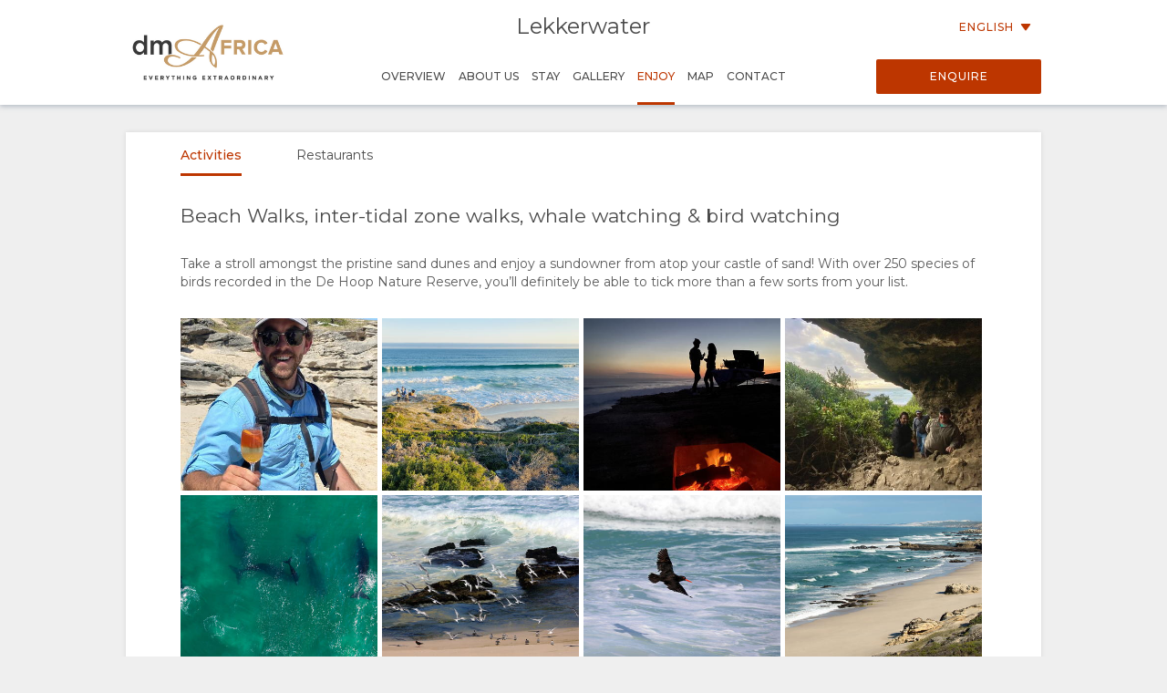

--- FILE ---
content_type: text/html; charset=utf-8
request_url: https://wetu.com/iBrochure/en/Information/92-167580/dmAFRICA/Activities
body_size: 10918
content:



<!DOCTYPE html>
<html>
<head>
    <meta charset="utf-8" />
    <meta name="viewport" content="width=device-width, initial-scale=1.0">
    <title>Lekkerwater - Enjoy</title>
    <link type="text/css" rel="stylesheet" href="/iBrochure/Styles/lightslider.min.css" />
    <link type="text/css" rel="stylesheet" href="/iBrochure/Styles/ibrochure-font-icons.css" />
    <link type="text/css" rel="stylesheet" href="/iBrochure/Styles/jquery-ui.min.css" />
    <link href="/iBrochure/Styles/css?v=gDX7YK8KUisfAYoLNMb8Fc-NZPuVxpUq-WySwuEYRxs1" rel="stylesheet"/>




    <script src="/iBrochure/Scripts/jquery-3.3.1.min.js"></script>
    <script src="/iBrochure/Scripts/jquery-ui.min.js"></script>
    <script src="/iBrochure/Scripts/imagesloaded.pkgd.min.js"></script>
    <script src="/iBrochure/Scripts/Sliders/lightslider.min.js"></script>
    

<script src="//static.getclicky.com/js" type="text/javascript"></script>
<script type='text/javascript'>
    try {
        clicky.init(66368469);
    } catch (e) { }
</script>
<noscript>
    <p>
        <img alt='WeTu Analytics' width='1' height='1' src='//in.getclicky.com/66368469ns.gif' />
    </p>
</noscript>




<script>
    if (window.self === window.top) {
        document.addEventListener("DOMContentLoaded", function () {
            localStorage.setItem('itinerary_theme', JSON.stringify({
                project: 'ibrochure',
                button_color: 'BD3600',
                button_text_color: 'FFFFFF',
                body_font: 'Open Sans',
                headings_font: 'Open Sans',
                language: 'en'
            }));
        });
    }
</script>    <script>
        if (window.self === window.top) {
            (function (w, d, s, l, i) {
                w[l] = w[l] || []; w[l].push({
                    'gtm.start':
                        new Date().getTime(), event: 'gtm.js'
                }); var f = d.getElementsByTagName(s)[0],
                    j = d.createElement(s), dl = l != 'dataLayer' ? '&l=' + l : ''; j.async = true; j.src =
                        'https://www.googletagmanager.com/gtm.js?id=' + i + dl + '&gtm_auth=cC2kf8DdqVC9iio4jy9O-A&gtm_preview=env-1&gtm_cookies_win=x';
                f.parentNode.insertBefore(j, f);
            })(window, document, 'script', 'dataLayer', 'GTM-MFXSP835');
        }
    </script>



</head>
<body id="contentWrapper">
    

<noscript>
    <iframe src="https://www.googletagmanager.com/ns.html?id=GTM-MFXSP835&gtm_auth=cC2kf8DdqVC9iio4jy9O-A&gtm_preview=env-1&gtm_cookies_win=x"
            height="0" width="0" style="display:none;visibility:hidden"></iframe>
</noscript>


    <div class="content">
        





<div class="mobileMenuOverlay"></div>
<div id="sideMenu" class="sideMenu">
    <div class="sideMenuItem action">
        <div class="closeSideMenuWrap">
            <i class="closeSideMenu custom_icon icon-icon_close"></i>
        </div>
            <div class="logoWrap">
                <div class="logo">
                    <a href="/iBrochure/en/Launch/92-167580/dmAFRICA/Landing" class="homeLogo">
                        <img src="/ImageHandler/n217x90/Operators/92/artboard_2_144dpi.jpg?fmt=png" class="menuLogo" />
                    </a>
                </div>
            </div>
    </div>
    <div class="sideMenuItem booking">

            <a href="javascript:void(0);" onclick="ShowBookingModal ()" class="bookingButton custom_button custom_button_label primary custom_bg">Enquire</a>

    </div>
    <div class="sideMenuItem">
        <a class="sideMenuItemLink" href="/iBrochure/en/Home/92-167580/dmAFRICA">
            Overview
        </a>
    </div>
        <div class="sideMenuItem tappable ">
            <a class="sideMenuItemLink" href="#">
                About Us
                <div class="open"><i class="custom_icon icon-icon_expander"></i></div>
            </a>
            <div class="sideSubMenu">
                    <a class="sideMenuItemLink" href="/iBrochure/en/Information/92-167580/dmAFRICA/Why-Stay-Here">Why Stay Here</a>
                                                                                                                    <a class="sideMenuItemLink" href="/iBrochure/en/Information/92-167580/dmAFRICA/Facilities">Facilities</a>
                                    <a class="sideMenuItemLink" href="/iBrochure/en/Information/92-167580/dmAFRICA/Documentation">Documents</a>
                                                            </div>
        </div>
                    <div class="sideMenuItem tappable ">
            <a class="sideMenuItemLink" href="javascript:void(0);">
                Stay
                <div class="open"><i class="custom_icon icon-icon_expander"></i></div>
            </a>
            <div class="sideSubMenu">
                    <a class="sideMenuItemLink" href="/iBrochure/en/Information/92-167580/dmAFRICA/Room-Types">Room Types</a>
                                                                                                                                                                                                            </div>
        </div>
            <div class="sideMenuItem tappable ">
            <a class="sideMenuItemLink" href="javascript:void(0);">
                Gallery
                <div class="open"><i class="custom_icon icon-icon_expander"></i></div>
            </a>
            <div class="sideSubMenu">
                    <a class="sideMenuItemLink" href="/iBrochure/en/Photos/92-167580/dmAFRICA">Images</a>
                                    <a class="sideMenuItemLink hide-on-small-only" href="/iBrochure/en/Information/92-167580/dmAFRICA/ImageLibrary">Download Images</a>
                                    <a class="sideMenuItemLink" href="/iBrochure/en/Videos/92-167580/dmAFRICA">Videos</a>
                                    <a class="sideMenuItemLink" href="/iBrochure/en/Information/92-167580/dmAFRICA/VideoLibrary">Download Videos</a>
                            </div>
        </div>
            <div class="sideMenuItem tappable active">
            <a class="sideMenuItemLink" href="javascript:void(0);">
                Enjoy
                <div class="open"><i class="custom_icon icon-icon_expander"></i></div>
            </a>
            <div class="sideSubMenu">
                    <a class="sideMenuItemLink" href="/iBrochure/en/Information/92-167580/dmAFRICA/Activities">Activities</a>
                                    <a class="sideMenuItemLink" href="/iBrochure/en/Information/92-167580/dmAFRICA/Restaurants">Restaurants</a>
                                                                            </div>
        </div>
            <div class="sideMenuItem tappable ">
            <a class="sideMenuItemLink" href="javascript:void(0);">
                Map
                <div class="open"><i class="custom_icon icon-icon_expander"></i></div>
            </a>
            <div class="sideSubMenu">
                    <a class="sideMenuItemLink" href="/iBrochure/en/Map/92-167580/dmAFRICA/Location">Location</a>
                                    <a class="sideMenuItemLink" href="/iBrochure/en/Map/92-167580/dmAFRICA/Directions">Directions</a>
            </div>
        </div>
            <div class="sideMenuItem">
            <a class="sideMenuItemLink" href="/iBrochure/en/Information/92-167580/dmAFRICA/Contact">
                Contact
            </a>
        </div>

            <div class="sideMenuItem languages tappable">
                <a class="sideMenuItemLink" href="javascript:void(0);">
                    <div>
                        Change Language
                        <div class="open"><i class="custom_icon icon-icon_expander"></i></div>
                    </div>
                </a>
                <div class="sideSubMenu">
                        <a class="sideMenuItemLink" href="https://wetu.com/iBrochure/de/Information/92-167580/dmAFRICA/Activities">German</a>
                        <a class="sideMenuItemLink" href="https://wetu.com/iBrochure/es/Information/92-167580/dmAFRICA/Activities">Spanish</a>
                        <a class="sideMenuItemLink" href="https://wetu.com/iBrochure/fr/Information/92-167580/dmAFRICA/Activities">French</a>
                        <a class="sideMenuItemLink" href="https://wetu.com/iBrochure/it/Information/92-167580/dmAFRICA/Activities">Italian</a>
                        <a class="sideMenuItemLink" href="https://wetu.com/iBrochure/nl/Information/92-167580/dmAFRICA/Activities">Dutch</a>
                        <a class="sideMenuItemLink" href="https://wetu.com/iBrochure/no/Information/92-167580/dmAFRICA/Activities">Norwegian </a>
                        <a class="sideMenuItemLink" href="https://wetu.com/iBrochure/pt/Information/92-167580/dmAFRICA/Activities">Portuguese</a>
                        <a class="sideMenuItemLink" href="https://wetu.com/iBrochure/sv/Information/92-167580/dmAFRICA/Activities">Swedish </a>
                        <a class="sideMenuItemLink" href="https://wetu.com/iBrochure/ru/Information/92-167580/dmAFRICA/Activities">Russian</a>
                        <a class="sideMenuItemLink" href="https://wetu.com/iBrochure/zh/Information/92-167580/dmAFRICA/Activities">Chinese (Simplified)</a>
                        <a class="sideMenuItemLink" href="https://wetu.com/iBrochure/zh-TW/Information/92-167580/dmAFRICA/Activities">Chinese (Traditional)</a>
                </div>
            </div>

</div>
<div class="row mobileHeader" id="mobileHeader">
    <div class="flexCol flexLeft noVerticalMargin"><i class="hamburgerIcon custom_icon icon-icon_menu" id="hamburgerIcon"></i></div>
    <div class="flexCol flexCenter noVerticalMargin"><h1>Lekkerwater</h1></div>
    <div class="flexCol flexRight noVerticalMargin hide-on-small-only">
            <a href="javascript:void(0);" class="bookingButton custom_button custom_button_label primary custom_bg hide-on-small-only">Enquire</a>
    </div>
</div>

<div class="header-wrap" id="desktopHeader">
    <div id="header" class="header">
        <div class="colWrap">
            <div class="col left">
                    <div class="flexCol logoLinkContainer">
                        <a href="/iBrochure/en/Launch/92-167580/dmAFRICA/Landing" class="logoLink">
                            <img src="/ImageHandler/n360x150/Operators/92/artboard_2_144dpi.jpg?fmt=png" />
                        </a>
                    </div>
            </div>

            <div class="col center">
                <div class="titlebar show-on-large-only">
                    <h1 class="propertyName ">Lekkerwater</h1>
                </div>

                <div class="row largeMenuBar show-on-large-only" id="largeMenuBar">
                    <div class="flexCol largeMenuItems">
                        <div class="animateLine largeMenuItem largeMenuItem">
                            <a class="custom_link" href="/iBrochure/en/Home/92-167580/dmAFRICA">
                                <span>
                                    Overview
                                    <span class="line custom_bg"></span>
                                </span>
                            </a>

                        </div>
                            <div class="animateLine menuDropDown largeMenuItem">
                                <a class="custom_link">
                                    <span>
                                        About Us
                                        <span class="line custom_bg"></span>
                                    </span>
                                </a>
                                <div class="largeSubMenu">
                                        <a class="custom_link" href="/iBrochure/en/Information/92-167580/dmAFRICA/Why-Stay-Here">Why Stay Here</a>
                                                                                                                                                                                                                                                                <a class="custom_link" href="/iBrochure/en/Information/92-167580/dmAFRICA/Facilities">Facilities</a>
                                                                            <a class="custom_link" href="/iBrochure/en/Information/92-167580/dmAFRICA/Documentation">Documents</a>
                                                                                                                                            </div>
                            </div>




                            <div class="animateLine menuDropDown largeMenuItem">
                                <a class="custom_link">
                                    <span>
                                        Stay
                                        <span class="line custom_bg"></span>
                                    </span>
                                </a>

                                <div class="largeSubMenu">
                                        <a class="custom_link" href="/iBrochure/en/Information/92-167580/dmAFRICA/Room-Types">Room Types</a>
                                                                                                                                                                                                                                                                                                                                                                                                                                                                                </div>
                            </div>
                                                    <div class="animateLine menuDropDown largeMenuItem">
                                <a class="custom_link">
                                    <span>
                                        Gallery
                                        <span class="line custom_bg"></span>
                                    </span>
                                </a>
                                <div class="largeSubMenu">
                                        <a class="custom_link" href="/iBrochure/en/Photos/92-167580/dmAFRICA">Images</a>
                                                                            <a class="custom_link" href="/iBrochure/en/Information/92-167580/dmAFRICA/ImageLibrary">Download Images</a>
                                                                            <a class="custom_link" href="/iBrochure/en/Videos/92-167580/dmAFRICA">Videos</a>
                                                                            <a class="custom_link" href="/iBrochure/en/Information/92-167580/dmAFRICA/VideoLibrary">Download Videos</a>
                                                                    </div>
                            </div>
                                                    <div class="animateLine menuDropDown largeMenuItem active custom_font_colour">
                                <a class="custom_link">
                                    <span>
                                        Enjoy
                                        <span class="line custom_bg"></span>
                                    </span>
                                </a>

                                <div class="largeSubMenu">
                                        <a class="custom_link" href="/iBrochure/en/Information/92-167580/dmAFRICA/Activities">Activities</a>
                                                                            <a class="custom_link" href="/iBrochure/en/Information/92-167580/dmAFRICA/Restaurants">Restaurants</a>
                                                                                                                                                                                </div>
                            </div>
                                                    <div class="animateLine largeMenuItem">
                                    <a class="custom_link" href="/iBrochure/en/Map/92-167580/dmAFRICA/Location">
                                        <span>
                                            Map
                                            <span class="line custom_bg"></span>
                                        </span>
                                    </a>
                            </div>
                                                    <div class="animateLine largeMenuItem">
                                <a class="custom_link" href="/iBrochure/en/Information/92-167580/dmAFRICA/Contact">
                                    <span>
                                        Contact
                                        <span class="line custom_bg"></span>
                                    </span>

                                </a>
                            </div>
                    </div>
                </div>
            </div>

            <div class="col right">

                <div class="select-language-container">
                            <div class="languageSelect desktop">
                                <div class="current custom_button_label primary custom_font_colour">English <img src="/iBrochure/Images/icon_arrow.svg" /></div>
                                <div class="dropdown">
                                        <div class="language"><a class="custom_link" href="https://wetu.com/iBrochure/de/Information/92-167580/dmAFRICA/Activities">German</a></div>
                                        <div class="language"><a class="custom_link" href="https://wetu.com/iBrochure/es/Information/92-167580/dmAFRICA/Activities">Spanish</a></div>
                                        <div class="language"><a class="custom_link" href="https://wetu.com/iBrochure/fr/Information/92-167580/dmAFRICA/Activities">French</a></div>
                                        <div class="language"><a class="custom_link" href="https://wetu.com/iBrochure/it/Information/92-167580/dmAFRICA/Activities">Italian</a></div>
                                        <div class="language"><a class="custom_link" href="https://wetu.com/iBrochure/nl/Information/92-167580/dmAFRICA/Activities">Dutch</a></div>
                                        <div class="language"><a class="custom_link" href="https://wetu.com/iBrochure/no/Information/92-167580/dmAFRICA/Activities">Norwegian </a></div>
                                        <div class="language"><a class="custom_link" href="https://wetu.com/iBrochure/pt/Information/92-167580/dmAFRICA/Activities">Portuguese</a></div>
                                        <div class="language"><a class="custom_link" href="https://wetu.com/iBrochure/sv/Information/92-167580/dmAFRICA/Activities">Swedish </a></div>
                                        <div class="language"><a class="custom_link" href="https://wetu.com/iBrochure/ru/Information/92-167580/dmAFRICA/Activities">Russian</a></div>
                                        <div class="language"><a class="custom_link" href="https://wetu.com/iBrochure/zh/Information/92-167580/dmAFRICA/Activities">Chinese (Simplified)</a></div>
                                        <div class="language"><a class="custom_link" href="https://wetu.com/iBrochure/zh-TW/Information/92-167580/dmAFRICA/Activities">Chinese (Traditional)</a></div>
                                </div>
                            </div>
                </div>

                <div class="bookingButtonWrap">
                        <a href="javascript:void(0);" class="bookingButton custom_button custom_button_label primary custom_bg">Enquire</a>
                </div>
            </div>
        </div>
    </div>
</div>


<div class="container">
    <div class="tabContent enjoy">
        <div class="row flexRow tabLinks">
                <div class="flexCol flexCenter active animateLine">
                    <a href="javascript:void(0);">
                        <span>
                            Activities
                            <span class="line custom_bg"></span>
                        </span>
                    </a>
                </div>
                            <div class="flexCol flexCenter hide-on-small-only animateLine">
                    <a href="/iBrochure/en/Information/92-167580/dmAFRICA/Restaurants">
                        <span>
                            Restaurants
                            <span class="line custom_bg"></span>
                        </span>
                    </a>
                </div>
        </div>

                <div class="padded row mobileSliderWrap mobileSliderHidden">
                    <div>
                        <div class="mobileSlider">
                            <div class="mobileImageContainer">
<img src="/ImageHandler/c400x350/167580/lwbl.jpg" /><img src="/ImageHandler/c400x350/167580/img_6441.jpg" /><img src="/ImageHandler/c400x350/167580/img_65231.jpg" /><img src="/ImageHandler/c400x350/167580/img_4405.jpg" /><img src="/ImageHandler/c400x350/167580/1908_sa_bots_dji_0860-2.jpg" /><img src="/ImageHandler/c400x350/167580/img_1225.jpg" /><img src="/ImageHandler/c400x350/167580/cgb_5932a.jpg" /><img src="/ImageHandler/c400x350/167580/lekkerwater_beach_lodge_-_beach_walks3a_resize.jpg" /><img src="/ImageHandler/c400x350/167580/lekkerwater_beach_lodge_-_beach_walks6_resize.jpg" />                            </div>
                        </div>
                    </div>
                </div>

        <div class="padded content">
            <div class="row">
                <h2>Beach Walks, inter-tidal zone walks, whale watching &amp; bird watching </h2>
            </div>
        </div>

        <div class="padded noTop column">
            <div class="row">
                <div id="scrollTo0" class="col-small-12 defaultText preformatted">
                    Take a stroll amongst the pristine sand dunes and enjoy a sundowner from atop your castle of sand! 

With over 250 species of birds recorded in the De Hoop Nature Reserve, you’ll definitely be able to tick more than a few sorts from your list.
                </div>

                <div class="readMoreMobile custom_font_colour">Show More</div>
                <div data-scroll="scrollTo0" class="readLessMobile custom_font_colour">Show Less</div>

            </div>

                <div class="row hide-on-small-only imagesRowContainer">

                        <div class="col-large-3 col-medium-4 col-small-12 imageHolder stayImageContainer animate">
                            <img src="/ImageHandler/c400x350/167580/lwbl.jpg" class="imageThumbnail" data-index="0" />
                        </div>
                        <div class="col-large-3 col-medium-4 col-small-12 imageHolder stayImageContainer animate">
                            <img src="/ImageHandler/c400x350/167580/img_6441.jpg" class="imageThumbnail" data-index="1" />
                        </div>
                        <div class="col-large-3 col-medium-4 col-small-12 imageHolder stayImageContainer animate">
                            <img src="/ImageHandler/c400x350/167580/img_65231.jpg" class="imageThumbnail" data-index="2" />
                        </div>
                        <div class="col-large-3 col-medium-4 col-small-12 imageHolder stayImageContainer animate">
                            <img src="/ImageHandler/c400x350/167580/img_4405.jpg" class="imageThumbnail" data-index="3" />
                        </div>
                        <div class="col-large-3 col-medium-4 col-small-12 imageHolder stayImageContainer animate">
                            <img src="/ImageHandler/c400x350/167580/1908_sa_bots_dji_0860-2.jpg" class="imageThumbnail" data-index="4" />
                        </div>
                        <div class="col-large-3 col-medium-4 col-small-12 imageHolder stayImageContainer animate">
                            <img src="/ImageHandler/c400x350/167580/img_1225.jpg" class="imageThumbnail" data-index="5" />
                        </div>
                        <div class="col-large-3 col-medium-4 col-small-12 imageHolder stayImageContainer animate">
                            <img src="/ImageHandler/c400x350/167580/cgb_5932a.jpg" class="imageThumbnail" data-index="6" />
                        </div>
                        <div class="col-large-3 col-medium-4 col-small-12 imageHolder stayImageContainer animate">
                            <img src="/ImageHandler/c400x350/167580/lekkerwater_beach_lodge_-_beach_walks3a_resize.jpg" class="imageThumbnail" data-index="7" />
                        </div>
                        <div class="col-large-3 col-medium-4 col-small-12 imageHolder stayImageContainer animate">
                            <img src="/ImageHandler/c400x350/167580/lekkerwater_beach_lodge_-_beach_walks6_resize.jpg" class="imageThumbnail" data-index="8" />
                        </div>
                </div>
        </div>

        <div class="sliderModal sliderHidden">
            <div class="sliderModalContent">
                <ul class="sliderModalContentImages">
                        <li>
                            <div class="imgWrap">
                                <img data-src="/ImageHandler/1344x756/167580/lwbl.jpg" src="//:0" />
                            </div>
                        </li>
                        <li>
                            <div class="imgWrap">
                                <img data-src="/ImageHandler/1344x756/167580/img_6441.jpg" src="//:0" />
                            </div>
                        </li>
                        <li>
                            <div class="imgWrap">
                                <img data-src="/ImageHandler/1344x756/167580/img_65231.jpg" src="//:0" />
                            </div>
                        </li>
                        <li>
                            <div class="imgWrap">
                                <img data-src="/ImageHandler/1344x756/167580/img_4405.jpg" src="//:0" />
                            </div>
                        </li>
                        <li>
                            <div class="imgWrap">
                                <img data-src="/ImageHandler/1344x756/167580/1908_sa_bots_dji_0860-2.jpg" src="//:0" />
                            </div>
                        </li>
                        <li>
                            <div class="imgWrap">
                                <img data-src="/ImageHandler/1344x756/167580/img_1225.jpg" src="//:0" />
                            </div>
                        </li>
                        <li>
                            <div class="imgWrap">
                                <img data-src="/ImageHandler/1344x756/167580/cgb_5932a.jpg" src="//:0" />
                            </div>
                        </li>
                        <li>
                            <div class="imgWrap">
                                <img data-src="/ImageHandler/1344x756/167580/lekkerwater_beach_lodge_-_beach_walks3a_resize.jpg" src="//:0" />
                            </div>
                        </li>
                        <li>
                            <div class="imgWrap">
                                <img data-src="/ImageHandler/1344x756/167580/lekkerwater_beach_lodge_-_beach_walks6_resize.jpg" src="//:0" />
                            </div>
                        </li>
                </ul>
            </div>
            <img src="/iBrochure/Images/SliderClose.svg" class="sliderCloseButton" />
        </div>

    </div>
        <div class="tabContent enjoy">

                    <div class="padded row mobileSliderWrap mobileSliderHidden">
                        <div>
                            <div class="mobileSlider">
                                <div class="mobileImageContainer">
<img src="/ImageHandler/c400x350/167580/img_3104.jpg" /><img src="/ImageHandler/c400x350/167580/23lekkerwater_beach_lodge_-_investigating_the_marine_life2.jpg" /><img src="/ImageHandler/c400x350/167580/lekkerwater_beach_lodge_-_rock_pool_walks_resize.jpg" /><img src="/ImageHandler/c400x350/167580/lekkerwater_beach_lodge_-_rock_pool_walks1_resize.jpg" /><img src="/ImageHandler/c400x350/167580/lekkerwater_beach_lodge_-_rock_pool_explorations1_resize.jpg" /><img src="/ImageHandler/c400x350/167580/img_3108.jpg" />                                </div>
                            </div>
                        </div>
                    </div>

            <div class="padded content">
                <div class="row">
                    <h2>Rock Pool Explorations </h2>
                </div>
            </div>

            <div class="padded noTop column">
                <div class="row">
                    <div id="scrollTo1" class="col-small-12 defaultText preformatted">
                        Explore the tidal pools and caves on a marine walk, keeping your eyes peeled for multi-coloured schools of fish and fascinating marine life.
                    </div>

                    <div class="readMoreMobile custom_font_colour">Show More</div>
                    <div data-scroll="scrollTo1" class="readLessMobile custom_font_colour">Show Less</div>
                </div>

                    <div class="row hide-on-small-only imagesRowContainer">

                            <div class="col-large-3 col-medium-4 col-small-12 imageHolder stayImageContainer animate">
                                <img src="/ImageHandler/c400x350/167580/img_3104.jpg" class="imageThumbnail" data-index="0" />
                            </div>
                            <div class="col-large-3 col-medium-4 col-small-12 imageHolder stayImageContainer animate">
                                <img src="/ImageHandler/c400x350/167580/23lekkerwater_beach_lodge_-_investigating_the_marine_life2.jpg" class="imageThumbnail" data-index="1" />
                            </div>
                            <div class="col-large-3 col-medium-4 col-small-12 imageHolder stayImageContainer animate">
                                <img src="/ImageHandler/c400x350/167580/lekkerwater_beach_lodge_-_rock_pool_walks_resize.jpg" class="imageThumbnail" data-index="2" />
                            </div>
                            <div class="col-large-3 col-medium-4 col-small-12 imageHolder stayImageContainer animate">
                                <img src="/ImageHandler/c400x350/167580/lekkerwater_beach_lodge_-_rock_pool_walks1_resize.jpg" class="imageThumbnail" data-index="3" />
                            </div>
                            <div class="col-large-3 col-medium-4 col-small-12 imageHolder stayImageContainer animate">
                                <img src="/ImageHandler/c400x350/167580/lekkerwater_beach_lodge_-_rock_pool_explorations1_resize.jpg" class="imageThumbnail" data-index="4" />
                            </div>
                            <div class="col-large-3 col-medium-4 col-small-12 imageHolder stayImageContainer animate">
                                <img src="/ImageHandler/c400x350/167580/img_3108.jpg" class="imageThumbnail" data-index="5" />
                            </div>
                    </div>
            </div>


            <div class="sliderModal sliderHidden">
                <div class="sliderModalContent">
                    <ul class="sliderModalContentImages">
                            <li>
                                <div class="imgWrap">
                                    <img data-src="/ImageHandler/1344x756/167580/img_3104.jpg" src="//:0" />
                                </div>
                            </li>
                            <li>
                                <div class="imgWrap">
                                    <img data-src="/ImageHandler/1344x756/167580/23lekkerwater_beach_lodge_-_investigating_the_marine_life2.jpg" src="//:0" />
                                </div>
                            </li>
                            <li>
                                <div class="imgWrap">
                                    <img data-src="/ImageHandler/1344x756/167580/lekkerwater_beach_lodge_-_rock_pool_walks_resize.jpg" src="//:0" />
                                </div>
                            </li>
                            <li>
                                <div class="imgWrap">
                                    <img data-src="/ImageHandler/1344x756/167580/lekkerwater_beach_lodge_-_rock_pool_walks1_resize.jpg" src="//:0" />
                                </div>
                            </li>
                            <li>
                                <div class="imgWrap">
                                    <img data-src="/ImageHandler/1344x756/167580/lekkerwater_beach_lodge_-_rock_pool_explorations1_resize.jpg" src="//:0" />
                                </div>
                            </li>
                            <li>
                                <div class="imgWrap">
                                    <img data-src="/ImageHandler/1344x756/167580/img_3108.jpg" src="//:0" />
                                </div>
                            </li>
                    </ul>
                </div>
                <img src="/iBrochure/Images/SliderClose.svg" class="sliderCloseButton" />
            </div>
        </div>
        <div class="tabContent enjoy">

                    <div class="padded row mobileSingleImageHidden">
                        <div>
                            <div class="mobileSingleImage">
                                <div>
                                    <img src="/ImageHandler/c400x350/167580/img_9263.jpg" />
                                </div>
                            </div>
                        </div>
                    </div>

            <div class="padded content">
                <div class="row">
                    <h2>Learn about the history of De Hoop</h2>
                </div>
            </div>

            <div class="padded noTop column">
                <div class="row">
                    <div id="scrollTo2" class="col-small-12 defaultText preformatted">
                        The area’s extraordinary beauty and blissful seclusion led ex-President FW de Klerk to choose the location for his ‘Camp David.’
                    </div>

                    <div class="readMoreMobile custom_font_colour">Show More</div>
                    <div data-scroll="scrollTo2" class="readLessMobile custom_font_colour">Show Less</div>
                </div>

                    <div class="row hide-on-small-only imagesRowContainer">

                            <div class="col-large-3 col-medium-4 col-small-12 imageHolder stayImageContainer animate">
                                <img src="/ImageHandler/c400x350/167580/img_9263.jpg" class="imageThumbnail" data-index="0" />
                            </div>
                    </div>
            </div>


            <div class="sliderModal sliderHidden">
                <div class="sliderModalContent">
                    <ul class="sliderModalContentImages">
                            <li>
                                <div class="imgWrap">
                                    <img data-src="/ImageHandler/1344x756/167580/img_9263.jpg" src="//:0" />
                                </div>
                            </li>
                    </ul>
                </div>
                <img src="/iBrochure/Images/SliderClose.svg" class="sliderCloseButton" />
            </div>
        </div>
        <div class="tabContent enjoy">

                    <div class="padded row mobileSliderWrap mobileSliderHidden">
                        <div>
                            <div class="mobileSlider">
                                <div class="mobileImageContainer">
<img src="/ImageHandler/c400x350/167580/1908_sa_bots_dji_0249a1.jpg" /><img src="/ImageHandler/c400x350/167580/26lekkerwater_beach_lodge_-_arial_whales1.jpg" /><img src="/ImageHandler/c400x350/167580/1908_sa_bots_dji_0860-21.jpg" />                                </div>
                            </div>
                        </div>
                    </div>

            <div class="padded content">
                <div class="row">
                    <h2>Land based Whale-Watching (Seasonal from July to November)</h2>
                </div>
            </div>

            <div class="padded noTop column">
                <div class="row">
                    <div id="scrollTo3" class="col-small-12 defaultText preformatted">
                        Experience some of the best land-based whale watching in the world: as well as southern right whales, you’ll also spot the less common Bryde’s whales and perhaps even humpbacks as well as dolphins cresting the waves.
                    </div>

                    <div class="readMoreMobile custom_font_colour">Show More</div>
                    <div data-scroll="scrollTo3" class="readLessMobile custom_font_colour">Show Less</div>
                </div>

                    <div class="row hide-on-small-only imagesRowContainer">

                            <div class="col-large-3 col-medium-4 col-small-12 imageHolder stayImageContainer animate">
                                <img src="/ImageHandler/c400x350/167580/1908_sa_bots_dji_0249a1.jpg" class="imageThumbnail" data-index="0" />
                            </div>
                            <div class="col-large-3 col-medium-4 col-small-12 imageHolder stayImageContainer animate">
                                <img src="/ImageHandler/c400x350/167580/26lekkerwater_beach_lodge_-_arial_whales1.jpg" class="imageThumbnail" data-index="1" />
                            </div>
                            <div class="col-large-3 col-medium-4 col-small-12 imageHolder stayImageContainer animate">
                                <img src="/ImageHandler/c400x350/167580/1908_sa_bots_dji_0860-21.jpg" class="imageThumbnail" data-index="2" />
                            </div>
                    </div>
            </div>


            <div class="sliderModal sliderHidden">
                <div class="sliderModalContent">
                    <ul class="sliderModalContentImages">
                            <li>
                                <div class="imgWrap">
                                    <img data-src="/ImageHandler/1344x756/167580/1908_sa_bots_dji_0249a1.jpg" src="//:0" />
                                </div>
                            </li>
                            <li>
                                <div class="imgWrap">
                                    <img data-src="/ImageHandler/1344x756/167580/26lekkerwater_beach_lodge_-_arial_whales1.jpg" src="//:0" />
                                </div>
                            </li>
                            <li>
                                <div class="imgWrap">
                                    <img data-src="/ImageHandler/1344x756/167580/1908_sa_bots_dji_0860-21.jpg" src="//:0" />
                                </div>
                            </li>
                    </ul>
                </div>
                <img src="/iBrochure/Images/SliderClose.svg" class="sliderCloseButton" />
            </div>
        </div>
        <div class="tabContent enjoy">

                    <div class="padded row mobileSliderWrap mobileSliderHidden">
                        <div>
                            <div class="mobileSlider">
                                <div class="mobileImageContainer">
<img src="/ImageHandler/c400x350/167580/img_6344.jpg" /><img src="/ImageHandler/c400x350/167580/img_4422.jpg" /><img src="/ImageHandler/c400x350/167580/22_lekkerwater_beach_lodge_-_flora.jpg" />                                </div>
                            </div>
                        </div>
                    </div>

            <div class="padded content">
                <div class="row">
                    <h2>Fynbos Walks &amp; Bird Watching</h2>
                </div>
            </div>

            <div class="padded noTop column">
                <div class="row">
                    <div id="scrollTo4" class="col-small-12 defaultText preformatted">
                        Lace up your boots for a walk through the fynbos. A part of the Cape Floral Kingdom, you’ll discover thousands of endemic plant species in the reserve including the national flower of South Africa, the King Protea.

With over 250 species of birds recorded in the De Hoop Nature Reserve, you’ll definitely be able to tick more than a few sorts from your list.
                    </div>

                    <div class="readMoreMobile custom_font_colour">Show More</div>
                    <div data-scroll="scrollTo4" class="readLessMobile custom_font_colour">Show Less</div>
                </div>

                    <div class="row hide-on-small-only imagesRowContainer">

                            <div class="col-large-3 col-medium-4 col-small-12 imageHolder stayImageContainer animate">
                                <img src="/ImageHandler/c400x350/167580/img_6344.jpg" class="imageThumbnail" data-index="0" />
                            </div>
                            <div class="col-large-3 col-medium-4 col-small-12 imageHolder stayImageContainer animate">
                                <img src="/ImageHandler/c400x350/167580/img_4422.jpg" class="imageThumbnail" data-index="1" />
                            </div>
                            <div class="col-large-3 col-medium-4 col-small-12 imageHolder stayImageContainer animate">
                                <img src="/ImageHandler/c400x350/167580/22_lekkerwater_beach_lodge_-_flora.jpg" class="imageThumbnail" data-index="2" />
                            </div>
                    </div>
            </div>


            <div class="sliderModal sliderHidden">
                <div class="sliderModalContent">
                    <ul class="sliderModalContentImages">
                            <li>
                                <div class="imgWrap">
                                    <img data-src="/ImageHandler/1344x756/167580/img_6344.jpg" src="//:0" />
                                </div>
                            </li>
                            <li>
                                <div class="imgWrap">
                                    <img data-src="/ImageHandler/1344x756/167580/img_4422.jpg" src="//:0" />
                                </div>
                            </li>
                            <li>
                                <div class="imgWrap">
                                    <img data-src="/ImageHandler/1344x756/167580/22_lekkerwater_beach_lodge_-_flora.jpg" src="//:0" />
                                </div>
                            </li>
                    </ul>
                </div>
                <img src="/iBrochure/Images/SliderClose.svg" class="sliderCloseButton" />
            </div>
        </div>
        <div class="tabContent enjoy">

                    <div class="padded row mobileSingleImageHidden">
                        <div>
                            <div class="mobileSingleImage">
                                <div>
                                    <img src="/ImageHandler/c400x350/167580/20_lekkerwater_beach_lodge_-_dolphins1.jpg" />
                                </div>
                            </div>
                        </div>
                    </div>

            <div class="padded content">
                <div class="row">
                    <h2>Land Based Dolphin Watching </h2>
                </div>
            </div>

            <div class="padded noTop column">
                <div class="row">
                    <div id="scrollTo5" class="col-small-12 defaultText preformatted">
                        Enjoy land based dolphin watching right from your room. The dolphins surf the waves year round.
                    </div>

                    <div class="readMoreMobile custom_font_colour">Show More</div>
                    <div data-scroll="scrollTo5" class="readLessMobile custom_font_colour">Show Less</div>
                </div>

                    <div class="row hide-on-small-only imagesRowContainer">

                            <div class="col-large-3 col-medium-4 col-small-12 imageHolder stayImageContainer animate">
                                <img src="/ImageHandler/c400x350/167580/20_lekkerwater_beach_lodge_-_dolphins1.jpg" class="imageThumbnail" data-index="0" />
                            </div>
                    </div>
            </div>


            <div class="sliderModal sliderHidden">
                <div class="sliderModalContent">
                    <ul class="sliderModalContentImages">
                            <li>
                                <div class="imgWrap">
                                    <img data-src="/ImageHandler/1344x756/167580/20_lekkerwater_beach_lodge_-_dolphins1.jpg" src="//:0" />
                                </div>
                            </li>
                    </ul>
                </div>
                <img src="/iBrochure/Images/SliderClose.svg" class="sliderCloseButton" />
            </div>
        </div>
        <div class="tabContent enjoy">

                    <div class="padded row mobileSingleImageHidden">
                        <div>
                            <div class="mobileSingleImage">
                                <div>
                                    <img src="/ImageHandler/c400x350/167580/45_lekkerwater_beach_lodge_-_sundowners_by_the_ocean.jpg" />
                                </div>
                            </div>
                        </div>
                    </div>

            <div class="padded content">
                <div class="row">
                    <h2>Beach sundowners &amp; feet in the sand experiences (weather permitting)</h2>
                </div>
            </div>

            <div class="padded noTop column">
                <div class="row">
                    <div id="scrollTo6" class="col-small-12 defaultText preformatted">
                        Enjoy a wide selection of gins on the beach with one of the most spectacular sunsets in Africa.
                    </div>

                    <div class="readMoreMobile custom_font_colour">Show More</div>
                    <div data-scroll="scrollTo6" class="readLessMobile custom_font_colour">Show Less</div>
                </div>

                    <div class="row hide-on-small-only imagesRowContainer">

                            <div class="col-large-3 col-medium-4 col-small-12 imageHolder stayImageContainer animate">
                                <img src="/ImageHandler/c400x350/167580/45_lekkerwater_beach_lodge_-_sundowners_by_the_ocean.jpg" class="imageThumbnail" data-index="0" />
                            </div>
                    </div>
            </div>


            <div class="sliderModal sliderHidden">
                <div class="sliderModalContent">
                    <ul class="sliderModalContentImages">
                            <li>
                                <div class="imgWrap">
                                    <img data-src="/ImageHandler/1344x756/167580/45_lekkerwater_beach_lodge_-_sundowners_by_the_ocean.jpg" src="//:0" />
                                </div>
                            </li>
                    </ul>
                </div>
                <img src="/iBrochure/Images/SliderClose.svg" class="sliderCloseButton" />
            </div>
        </div>
</div>



    </div>



<div class="footer">    
    <div class="row footerActionBar">
        <div class="poweredLink"><a href="https://wetu.com">Powered by<img class="wetuLogo" src="/iBrochure/Images/WetuTransparent.png" /></a></div>
        <div class="rightWrap">
                <div class="socialMediaLinks">
                    <p>Follow Us</p>
                        <a href="http://www.facebook.com/dmAFRICA" target="_blank"><img src="/iBrochure/Images/native-round-facebook.svg" /></a>
                                            <a href="https://X.com/dmAFRICA" target="_blank"><img src="/iBrochure/Images/rounded_X.svg" /></a>
                                            <a href="http://www.instagram.com/dmAFRICA" target="_blank"><img src="/iBrochure/Images/native-round-instagram.svg" /></a>
                                            <a href="http://www.pinterest.com/dmAFRICA" target="_blank"><img src="/iBrochure/Images/native-round-pinterest.svg" /></a>
                </div>
                <div class="rebrandingSelect"><select id="rebranding" name="rebranding" onchange="window.location=this.value"><option value="">Rebranding</option>
</select></div>
            </div>
    </div>
</div>    


<div id="bookingModal" class="bookingModal">
    <div class="bookingModalContent">
        <div class="padded row">

            <div class="bookingModalTitle">
                <div class="row">
                    <div class="col-small-12">
                        <h2>Enquiry Form</h2>
                        <h3 class="custom_font_colour">Lekkerwater</h3>
                    </div>
                    <i class="bookingModalCloseButton custom_icon icon-icon_close"></i>
                </div>
            </div>
            <form id="enquireForm" action="/iBrochure/en/Information/92-167580/dmAFRICA/Enquiry" method="POST" novalidate>
                <div class="custom_button_label secondary"><span class="custom_font_colour"><strong>*</strong></span>Required fields</div>
                <br />
                <div class="row">
                    <div class="formInput">
                        <span class="truncateText custom_button_label secondary">First Name <span class="custom_font_colour"><strong>*</strong></span></span>
                        <input type="text" name="firstname" required="required" class="inputField">
                        <span class="custom_font_colour hintText hidden">Please add your first name</span>
                    </div>
                    <div class="formInput">
                        <span class="truncateText custom_button_label secondary">Last Name <span class="custom_font_colour"><strong>*</strong></span></span>
                        <input type="text" name="lastname" required="required" class="inputField">
                        <span class="custom_font_colour hintText hidden">Please add your last name</span>
                    </div>
                </div>
                <div class="row">
                    <div class="formInput">
                        <span class="truncateText custom_button_label secondary">Email Address <span class="custom_font_colour"><strong>*</strong></span></span>
                        <input type="email" name="email" required="required" pattern="\S+@\S+\.+\S+" class="inputField">
                        <span class="custom_font_colour hintText hidden noEmail">Please add your email address</span>
                        <span class="custom_font_colour hintText hidden noAtSign">Please include an &#39;@&#39; in the email address</span>
                        <span class="custom_font_colour hintText hidden noDomain">Please enter a part following &#39;@&#39;</span>
                    </div>
                    <div class="formInput">
                        <span class="truncateText custom_button_label secondary">Telephone Number <span class="custom_font_colour"><strong>*</strong></span></span>
                        <input type="tel" name="phone" required="required" class="inputField" minlength="7">
                        <span class="custom_font_colour hintText hidden noNumber">Please add your telephone number</span>
                        <span class="custom_font_colour hintText hidden tooFewDigits">Must be at least 7 digits</span>
                    </div>
                </div>
                <div class="row">
                    <div class="formInput">
                        <span class="truncateText custom_button_label secondary">Country of Residence</span>
                        <input type="text" name="country" class="inputField">
                    </div>
                    <div class="formInput">
                        <span class="truncateText custom_button_label secondary">City</span>
                        <input type="text" name="city" class="inputField">
                    </div>
                </div>
                <div class="row">
                    <div class="formInput">
                        <span class="truncateText custom_button_label secondary">Approximate Departure</span>
                        <input type="text" autocomplete="off" name="startDate" class="inputField datepicker">
                    </div>
                    <div class="formInput">
                        <span class="truncateText custom_button_label secondary">No. of days</span>
                        <input type="text" name="endDate" class="inputField">
                    </div>
                </div>
                <div class="row">
                    <div class="formTextArea">
                        <span class="truncateText custom_button_label secondary">Comments or Questions</span>
                        <textarea rows="8" name="message" class="inputField fixedTextarea"></textarea>
                    </div>
                </div>

                <div id="successFeedback" class="feedback">
                    <div class="feedbackContent">
                        <h2>Thank you</h2>
                        <div class="feedbackIcon"><i class="icon-icon_tick"></i></div>
                        <div class="feedbackText">
                            <p>Your enquiry has been sent successfully!</p>
                            <p>An agent will be in contact shortly</p>
                        </div>
                    </div>
                </div>

                <div id="errorFeedback" class="feedback">
                    <div class="feedbackContent">
                        <h2>Your enquiry could not be sent</h2>
                        <div class="feedbackIcon"><i class="icon-icon_error"></i></div>
                        <div class="feedbackText">
                            <p>Something went wrong while sending your enquiry.</p>
                            <p>If this problem still occurs, please send an email directly to <a class="custom_font_colour" href="mailto:sales@dmafrica.com">sales@dmafrica.com</a></p>
                        </div>
                    </div>
                </div>
                <div class="bookingModalFooter">
                    <input type="submit" class="bookingButton default custom_button custom_button_label primary custom_bg submitButton" value="Submit Enquiry" />
                    <input type="button" class="bookingButton success custom_button custom_button_label primary custom_bg submitButton bookingModalCloseButton" value="Close" />
                    <input type="submit" class="bookingButton error custom_button custom_button_label primary custom_bg submitButton" value="Try again" />
                </div>
            </form>

        </div>
    </div>
</div>

    <div id="globalLoader"><div class="lds-ring"><div></div><div></div><div></div><div></div></div></div>

    

    <script type="text/javascript">
		var unbrandedOptionName = "Unbranded";
		var originalOptionName = "Original";
		var homePageURL = "/iBrochure/en/Home/_operatorID_/dmAFRICA";
		var contentEntityID = "167580";

        var mystery = 'bb384065-8b01-4391-92b1-e3350ea65360';

    </script>
    <script src="/iBrochure/Scripts/common?v=-Bf5xreEqbzwlK26ntvOSmlMOl-exeONI01jwK0E7oE1"></script>

    
    <script type="text/javascript">
		var allImages = [{"Name":"Beach Walks, inter-tidal zone walks, whale watching & bird watching ","Description":"Take a stroll amongst the pristine sand dunes and enjoy a sundowner from atop your castle of sand! \r\n\r\nWith over 250 species of birds recorded in the De Hoop Nature Reserve, you’ll definitely be able to tick more than a few sorts from your list.","InclusionType":null,"Images":[{"Name":"","Description":"","ThumbnailURL":"/ImageHandler/c400x350/167580/lwbl.jpg","PreviewURL":"/ImageHandler/1344x756/167580/lwbl.jpg"},{"Name":"","Description":"","ThumbnailURL":"/ImageHandler/c400x350/167580/img_6441.jpg","PreviewURL":"/ImageHandler/1344x756/167580/img_6441.jpg"},{"Name":"","Description":"","ThumbnailURL":"/ImageHandler/c400x350/167580/img_65231.jpg","PreviewURL":"/ImageHandler/1344x756/167580/img_65231.jpg"},{"Name":"","Description":"","ThumbnailURL":"/ImageHandler/c400x350/167580/img_4405.jpg","PreviewURL":"/ImageHandler/1344x756/167580/img_4405.jpg"},{"Name":"","Description":"","ThumbnailURL":"/ImageHandler/c400x350/167580/1908_sa_bots_dji_0860-2.jpg","PreviewURL":"/ImageHandler/1344x756/167580/1908_sa_bots_dji_0860-2.jpg"},{"Name":"","Description":"","ThumbnailURL":"/ImageHandler/c400x350/167580/img_1225.jpg","PreviewURL":"/ImageHandler/1344x756/167580/img_1225.jpg"},{"Name":"","Description":"","ThumbnailURL":"/ImageHandler/c400x350/167580/cgb_5932a.jpg","PreviewURL":"/ImageHandler/1344x756/167580/cgb_5932a.jpg"},{"Name":"","Description":"","ThumbnailURL":"/ImageHandler/c400x350/167580/lekkerwater_beach_lodge_-_beach_walks3a_resize.jpg","PreviewURL":"/ImageHandler/1344x756/167580/lekkerwater_beach_lodge_-_beach_walks3a_resize.jpg"},{"Name":"","Description":"","ThumbnailURL":"/ImageHandler/c400x350/167580/lekkerwater_beach_lodge_-_beach_walks6_resize.jpg","PreviewURL":"/ImageHandler/1344x756/167580/lekkerwater_beach_lodge_-_beach_walks6_resize.jpg"}]},{"Name":"Rock Pool Explorations ","Description":"Explore the tidal pools and caves on a marine walk, keeping your eyes peeled for multi-coloured schools of fish and fascinating marine life.","InclusionType":null,"Images":[{"Name":"","Description":"","ThumbnailURL":"/ImageHandler/c400x350/167580/img_3104.jpg","PreviewURL":"/ImageHandler/1344x756/167580/img_3104.jpg"},{"Name":"","Description":"","ThumbnailURL":"/ImageHandler/c400x350/167580/23lekkerwater_beach_lodge_-_investigating_the_marine_life2.jpg","PreviewURL":"/ImageHandler/1344x756/167580/23lekkerwater_beach_lodge_-_investigating_the_marine_life2.jpg"},{"Name":"","Description":"","ThumbnailURL":"/ImageHandler/c400x350/167580/lekkerwater_beach_lodge_-_rock_pool_walks_resize.jpg","PreviewURL":"/ImageHandler/1344x756/167580/lekkerwater_beach_lodge_-_rock_pool_walks_resize.jpg"},{"Name":"","Description":"","ThumbnailURL":"/ImageHandler/c400x350/167580/lekkerwater_beach_lodge_-_rock_pool_walks1_resize.jpg","PreviewURL":"/ImageHandler/1344x756/167580/lekkerwater_beach_lodge_-_rock_pool_walks1_resize.jpg"},{"Name":"","Description":"","ThumbnailURL":"/ImageHandler/c400x350/167580/lekkerwater_beach_lodge_-_rock_pool_explorations1_resize.jpg","PreviewURL":"/ImageHandler/1344x756/167580/lekkerwater_beach_lodge_-_rock_pool_explorations1_resize.jpg"},{"Name":"","Description":"","ThumbnailURL":"/ImageHandler/c400x350/167580/img_3108.jpg","PreviewURL":"/ImageHandler/1344x756/167580/img_3108.jpg"}]},{"Name":"Learn about the history of De Hoop","Description":"The area’s extraordinary beauty and blissful seclusion led ex-President FW de Klerk to choose the location for his ‘Camp David.’","InclusionType":null,"Images":[{"Name":"","Description":"","ThumbnailURL":"/ImageHandler/c400x350/167580/img_9263.jpg","PreviewURL":"/ImageHandler/1344x756/167580/img_9263.jpg"}]},{"Name":"Land based Whale-Watching (Seasonal from July to November)","Description":"Experience some of the best land-based whale watching in the world: as well as southern right whales, you’ll also spot the less common Bryde’s whales and perhaps even humpbacks as well as dolphins cresting the waves.","InclusionType":null,"Images":[{"Name":"","Description":"","ThumbnailURL":"/ImageHandler/c400x350/167580/1908_sa_bots_dji_0249a1.jpg","PreviewURL":"/ImageHandler/1344x756/167580/1908_sa_bots_dji_0249a1.jpg"},{"Name":"","Description":"","ThumbnailURL":"/ImageHandler/c400x350/167580/26lekkerwater_beach_lodge_-_arial_whales1.jpg","PreviewURL":"/ImageHandler/1344x756/167580/26lekkerwater_beach_lodge_-_arial_whales1.jpg"},{"Name":"","Description":"","ThumbnailURL":"/ImageHandler/c400x350/167580/1908_sa_bots_dji_0860-21.jpg","PreviewURL":"/ImageHandler/1344x756/167580/1908_sa_bots_dji_0860-21.jpg"}]},{"Name":"Fynbos Walks & Bird Watching","Description":"Lace up your boots for a walk through the fynbos. A part of the Cape Floral Kingdom, you’ll discover thousands of endemic plant species in the reserve including the national flower of South Africa, the King Protea.\r\n\r\nWith over 250 species of birds recorded in the De Hoop Nature Reserve, you’ll definitely be able to tick more than a few sorts from your list.","InclusionType":null,"Images":[{"Name":"","Description":"","ThumbnailURL":"/ImageHandler/c400x350/167580/img_6344.jpg","PreviewURL":"/ImageHandler/1344x756/167580/img_6344.jpg"},{"Name":"","Description":"","ThumbnailURL":"/ImageHandler/c400x350/167580/img_4422.jpg","PreviewURL":"/ImageHandler/1344x756/167580/img_4422.jpg"},{"Name":"","Description":"","ThumbnailURL":"/ImageHandler/c400x350/167580/22_lekkerwater_beach_lodge_-_flora.jpg","PreviewURL":"/ImageHandler/1344x756/167580/22_lekkerwater_beach_lodge_-_flora.jpg"}]},{"Name":"Land Based Dolphin Watching ","Description":"Enjoy land based dolphin watching right from your room. The dolphins surf the waves year round.","InclusionType":null,"Images":[{"Name":"","Description":"","ThumbnailURL":"/ImageHandler/c400x350/167580/20_lekkerwater_beach_lodge_-_dolphins1.jpg","PreviewURL":"/ImageHandler/1344x756/167580/20_lekkerwater_beach_lodge_-_dolphins1.jpg"}]},{"Name":"Beach sundowners & feet in the sand experiences (weather permitting)","Description":"Enjoy a wide selection of gins on the beach with one of the most spectacular sunsets in Africa.","InclusionType":null,"Images":[{"Name":"","Description":"","ThumbnailURL":"/ImageHandler/c400x350/167580/45_lekkerwater_beach_lodge_-_sundowners_by_the_ocean.jpg","PreviewURL":"/ImageHandler/1344x756/167580/45_lekkerwater_beach_lodge_-_sundowners_by_the_ocean.jpg"}]}];
    </script>

</body>
</html>

--- FILE ---
content_type: image/svg+xml
request_url: https://wetu.com/iBrochure/Images/native-round-pinterest.svg
body_size: 2252
content:
<?xml version="1.0" encoding="UTF-8"?>
<svg width="24px" height="24px" viewBox="0 0 24 24" version="1.1" xmlns="http://www.w3.org/2000/svg" xmlns:xlink="http://www.w3.org/1999/xlink">
    <!-- Generator: Sketch 45.2 (43514) - http://www.bohemiancoding.com/sketch -->
    <title>24-round-pinterest</title>
    <desc>Created with Sketch.</desc>
    <defs></defs>
    <g id="icons" stroke="none" stroke-width="1" fill="none" fill-rule="evenodd">
        <g id="24-round-pinterest">
            <path d="M0,12 C0,5.37258267 5.37258267,0 12,0 C18.6274173,0 24,5.37258267 24,12 C24,18.6274173 18.6274173,24 12,24 C5.37258267,24 0,18.6274173 0,12 Z" id="Back" fill="#BD081C"></path>
            <path d="M7.62604893,23.1745657 C7.5210968,22.2257416 7.42749084,20.7691762 7.66859709,19.7310011 C7.88559272,18.7949415 9.07552299,13.767167 9.07552299,13.767167 C9.07552299,13.767167 8.71670015,13.0481031 8.71670015,11.9858173 C8.71670015,10.3165111 9.68254343,9.07126817 10.8880747,9.07126817 C11.9106489,9.07126817 12.4056258,9.83997163 12.4056258,10.7618485 C12.4056258,11.791514 11.7503841,13.3303392 11.4114171,14.7571209 C11.1291809,15.9527243 12.0113462,16.9256589 13.188512,16.9256589 C15.3215932,16.9256589 16.9611157,14.6762794 16.9611157,11.4298546 C16.9611157,8.55643541 14.8975298,6.54816216 11.9489422,6.54816216 C8.53516133,6.54816216 6.53114289,9.10956152 6.53114289,11.7560572 C6.53114289,12.787141 6.9268408,13.8933932 7.42323602,14.4947406 C7.5210968,14.6138754 7.53527952,14.7174093 7.50691408,14.8393807 C7.41614466,15.2180593 7.21333176,16.0335658 7.17362014,16.1995036 C7.12114407,16.4193358 6.99917267,16.4661388 6.77083087,16.3611866 C5.27313556,15.6633968 4.337076,13.4707481 4.337076,11.7120908 C4.337076,7.92672261 7.08710554,4.44911949 12.2652169,4.44911949 C16.4278454,4.44911949 19.662924,7.41614466 19.662924,11.3802151 C19.662924,15.5158965 17.0547217,18.844581 13.4367096,18.844581 C12.2198322,18.844581 11.0767049,18.2120317 10.6852618,17.4660206 C10.6852618,17.4660206 10.0839144,19.75653 9.93783241,20.3181657 C9.66694244,21.3605957 8.93511405,22.6668243 8.44722846,23.4638932 C8.35513306,23.5835266 7.66859709,23.4638932 7.62604893,23.1745657 Z" id="Fill-1894" fill="#FFFFFF"></path>
        </g>
    </g>
</svg>